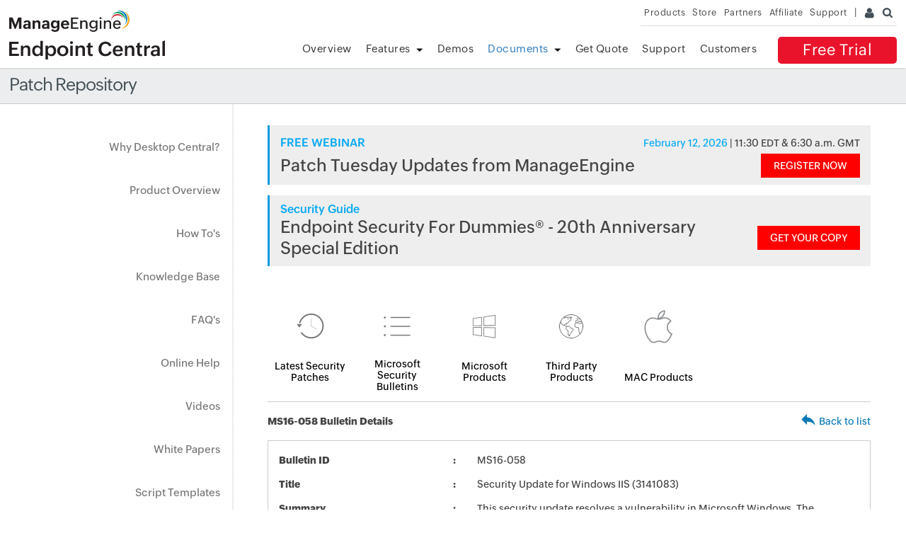

--- FILE ---
content_type: text/html
request_url: https://www.manageengine.com/products/desktop-central/patch-management/MS16-058.html
body_size: 2965
content:
<!doctype html>
<html>
<head>
<meta charset="utf-8">
<title>MS16-058: Security Update for Windows IIS (3141083) | ManageEngine Desktop Central</title>
<link rel="canonical" href="https://www.manageengine.com/products/desktop-central/patch-management/MS16-058.html">
<meta name="description" content="Desktop Central is a Windows Desktop Management Software for managing desktops in LAN and across WAN from a central location. It provides Software Deployment, Patch Management, Asset Management, Remote Control, Configurations, System Tools, Active Directory and User Logon Reports. Its network-neutral architecture supports managing networks based on Active Directory, Novell eDirectory, and Windows Workgroups." >
<meta name="keywords" content="Remote Windows Desktop Management, Remote Windows Desktop Administration, Configuring Remote Windows Desktops, Remote Windows Desktop Configuration, windows 2000, xp, 2003, vista, lan, wan, branch offices, HIPAA, SOX Compliant" >
<meta name="viewport" content="width=device-width, initial-scale=1.0">
<meta name="author" content="ManageEngine">
<!--[if lt IE 9]><script src="https://www.manageengine.com/js/html5shiv.js"></script><![endif]-->
<link href="https://www.manageengine.com/favicon.ico" rel="shortcut icon">
<link rel="stylesheet" type="text/css" href="https://www.manageengine.com/css/me-v1.css?v2">
<link rel="stylesheet" type="text/css" href="https://www.manageengine.com/products/desktop-central/style/prd-style.css">
<link rel="stylesheet" type="text/css" href="https://www.manageengine.com/products/desktop-central/style/resources.css">
<link rel="stylesheet" type="text/css" href="css/resources-temp.css">
<script type="text/javascript" src="https://www.manageengine.com/js/ipcallback-new.js"></script>
</head>

<body>
<div class="pop-box" id="disableDiv">&nbsp;</div>
<div class="pop-container" id="PopupContainer">&nbsp;</div>
<header>
  <div id="commonHeader">
  	<div id="header-topsec">&nbsp;</div>
  <div class="" id="MEmobPanel">
    <div id="MEdropPanel">&nbsp;</div>
  </div>
  <div id="header-mainsec">
    <div class="headerinner">
      <div class="clearfix head-container">
        <div class="fl prdLogo">
        <a class="dclogosvg" href="https://www.manageengine.com/products/desktop-central"><img title="Desktop & Mobile Device Management - ManageEngine Desktop Central" alt="Desktop & Mobile Device Management - ManageEngine Desktop Central" src="https://www.manageengine.com/products/desktop-central/images/endpointcentral.svg"/></a>
        </div>
        <div class="fr">
          <nav>
            <div class="nav-dwn fr"><a href="/products/desktop-central/free-trial.html" title="Free Trial ManageEngine Endpoint Central">Free Trial</a></div>
            <div class="fr pr">
              <ul class="nav header-nav productmenu clearfix" itemscope="itemscope" itemtype="https://www.schema.org/SiteNavigationElement">
                <li id="over"><a href="https://www.manageengine.com/products/desktop-central/" title="Overview">Overview</a></li>
                <li id="fea"><a href="https://www.manageengine.com/products/desktop-central/features.html" title="Features">Features</a></li>
                <li id="demos"><a href="https://www.manageengine.com/products/desktop-central/request-demo.html?p=itab" title="Demos">Demos</a></li>
                <li id="documents"><a href="https://www.manageengine.com/products/desktop-central/help.html" title="Documents">Documents</a></li>
                <li id="quote"><a href="https://www.manageengine.com/products/desktop-central/get-quote.html" title="Get Quote">Get Quote</a></li>
                <li id="supp"><a href="https://www.manageengine.com/products/desktop-central/support.html" title="Support">Support</a></li>
                <li id="cust"><a href="https://www.manageengine.com/products/desktop-central/customers-home.html" title="Customers">Customers</a></li>
              </ul>
            </div>
          </nav>
        </div>
        <div class="menuIcon menu2ResBlk" id="MEmobile"><span class="s-icon icon-s-menu">&nbsp;</span></div>
      </div>
    </div>
  </div>
  </div>
</header>
<section>
  <div class="heading-menu">
    <div class="container">
      <h1>Patch Repository</h1>
    </div>
  </div>
</section>

<section>
  <div class="container inner-cont clearfix" id="scroll">
    <div class="lhs-tree">
    <ul id="lhsTree">
        <li id="ltree1"><a title="Why Desktop Central" href="https://www.manageengine.com/products/desktop-central/top-10-reasons.html">Why Desktop Central?</a></li>
        <li id="ltree2"><a title="Product Overview" href="https://www.manageengine.com/products/desktop-central/desktop-central-lan-architecture.html">Product Overview</a></li>
        <li id="ltree3"><a title="How To's" href="https://www.manageengine.com/products/desktop-central/how-to.html">How To's</a></li>
        <li id="ltree4"><a title="Knowledge Base" href="https://www.manageengine.com/products/desktop-central/knowledge-base.html">Knowledge Base</a></li>
        <li id="ltree5"><a title="FAQ's" href="https://www.manageengine.com/products/desktop-central/faq.html">FAQ's</a></li>
        <li id="ltree6"><a title="Online Help" href="https://www.manageengine.com/products/desktop-central/online-help.html">Online Help</a></li>
        <li id="ltree7"><a title="Videos" href="https://www.manageengine.com/products/desktop-central/videos.html">Videos</a></li>
        <li id="ltree8"><a title="White Papers" href="https://www.manageengine.com/products/desktop-central/leveraging-byod.html">White Papers</a></li>
        <li id="ltree9"><a title="Script Templates" href="https://www.manageengine.com/products/desktop-central/script-templates/latest-script.html">Script Templates</a></li>
        <li id="ltree95"><a title="Microsoft Known Issues" href="https://www.manageengine.com/patch-management/resources/microsoft-known-issues.html">Microsoft Known Issues</a></li>
	<li id="ltree10"><a title="Patch Repository" class="active" href="https://www.manageengine.com/products/desktop-central/patch-management/latest-security-updates.html">Patch Repository</a></li>
        <li id="ltree11"><a title="Software Installation Guide" href="https://www.manageengine.com/products/desktop-central/software-installation/latest-software.html">Software Installation Guide</a></li>
        <li id="ltree12"><a title="Awards" href="https://www.manageengine.com/products/desktop-central/awards-and-recognitions.html">Awards &amp; Reviews</a></li>        
</ul>
    </div>
    <div class="rhs-cont">
    <div class="resource-lib">
	<div class="patch-ad-spot"></div>	
        <ul class="content-tab">
            <li><a href="latest-security-updates.html"><img src="images/icon-1.png" width="100" height="100" alt=""/>Latest Security Patches</a></li>
            <li><a href="microsoft-security-bulletins.html"><img src="images/icon-2.png" width="100" height="100" alt=""/>Microsoft Security Bulletins</a></li>
            <li><a href="microsoft-products-list.html"><img src="images/icon-3.png" width="100" height="100" alt=""/>Microsoft Products</a></li>
            <li><a href="third-party-patches.html"><img src="images/icon-4.png" width="100" height="100" alt=""/>Third Party Products</a></li>
            <li><a href="mac-patches.html"><img src="images/icon-5.png" width="100" height="100" alt=""/>MAC Products</a></li>
        </ul>
        <section class="patch-table-top">
        	<div><strong>MS16-058 Bulletin Details</strong></div>
        	<div><img src="images/res-lib-back-icon.png" alt=""/><a href="#" onclick="history.back();">Back to list</a></div>
        </section>
        <table class="patch-table-spl">
        	<tr>
            	<td>Bulletin ID</td>
            	<td>MS16-058</a></td>
            </tr>
        	<tr>
            	<td>Title</td>
            	<td>Security Update for Windows IIS (3141083)</td>
            </tr>
        	<tr>
            	<td>Summary</td>
            	<td>This security update resolves a vulnerability in Microsoft Windows. The vulnerability could allow remote code execution if an attacker with access to the local system executes a malicious application.</td>
            </tr>
        	<tr>
            	<td>Knowledgebase</td>
            	<td><a href="http://support.microsoft.com/default.aspx?kbid=3141083" target="_blank">3141083</a></td>
            </tr>
            <tr> 
            	<td colspan="2">
                <p><strong>List of Patches</strong></p>
                	<table class="spl-inner-table">
                    	<tr>
                        	<th class="res_sno">S.No</th>
                        	<th class="res_patch_name">Patch Description</th>
				<th>Severity</th>
                        </tr>
                    	<tr><td>.</td><td><a href="Windows-Vista-Business-Edition/Windows6.0-KB3141083-x86.html" alt="Security Update for Windows Vista (KB3141083) Patch Details" title="Security Update for Windows Vista (KB3141083) Patch Details">Security Update for Windows Vista (KB3141083)</a></td><td>Important</td></tr>
                    	<tr><td>.</td><td><a href="Windows-Server-2008-Standard-Edition/Windows6.0-2008-KB3141083-x86.html" alt="Security Update for Windows Server 2008 (KB3141083) Patch Details" title="Security Update for Windows Server 2008 (KB3141083) Patch Details">Security Update for Windows Server 2008 (KB3141083)</a></td><td>Important</td></tr>
                    	<tr><td>.</td><td><a href="Windows-Vista-Business-Edition-(x64)/Windows6.0-KB3141083-x64.html" alt="Security Update for Windows Vista for x64-based Systems (KB3141083) Patch Details" title="Security Update for Windows Vista for x64-based Systems (KB3141083) Patch Details">Security Update for Windows Vista for x64-based Systems (KB3141083)</a></td><td>Important</td></tr>
                    	<tr><td>.</td><td><a href="Windows-Server-2008-Standard-Edition-(x64)/Windows6.0-2008-KB3141083-x64.html" alt="Security Update for Windows Server 2008 x64 Edition (KB3141083) Patch Details" title="Security Update for Windows Server 2008 x64 Edition (KB3141083) Patch Details">Security Update for Windows Server 2008 x64 Edition (KB3141083)</a></td><td>Important</td></tr>
                    </table>
                </td>
            </tr>
        </table>
        <p class="spl-note"><strong>Disclaimer:</strong> This webpage is intended to provide you information about patch announcement for certain specific software products. The information is provided "As Is" without warranty of any kind. The links provided point to pages on the vendors websites. You can get more information by clicking the links to visit the relevant pages on the vendors website.</p>
    </div>
    </div>
	</div>
	</section>
<footer id="meCommonFooterNew"></footer>
<script src="https://accounts.zoho.com/u/info" type="text/javascript"></script>
<script src="https://www.manageengine.com/js/me-v1-header-a.js"></script>
<script src="https://www.manageengine.com/js/me-v1.js"></script>
<script src="https://www.manageengine.com/products/desktop-central/js/resources.js"></script>

<script type="text/javascript">$('#documents').addClass('selecteddivnew')</script>

</body>
</html>


--- FILE ---
content_type: text/javascript
request_url: https://cdn-in.pagesense.io/js/j0h6y0ma/9171f783de824622abf9007959be93ff_visitor_count.js
body_size: 602
content:
window.ZAB.visitorData = {"experiments":{"ZhMcrkQ":{"variations":{"FyGG":{"unique_count":"630"},"HrPO":{"unique_count":"632"}},"actual_start_time":1766143202720},"RPaKjVa":{"variations":{"pMQw":{"unique_count":"127"},"CtWc":{"unique_count":"126"}},"actual_start_time":1766383963823},"ZrynD70":{"variations":{"z1bS":{"unique_count":"3"},"Yewm":{"unique_count":"5"}},"actual_start_time":1767003591052},"eXEyAza":{"variations":{"FrcG":{"unique_count":"20"}},"actual_start_time":1717759793708},"JAvnIZ1":{"variations":{"E06l":{"unique_count":"627"},"tyRW":{"unique_count":"628"}},"actual_start_time":1766383734131},"afPUofe":{"variations":{"3BOy":{"unique_count":"11189"},"Jvp8":{"unique_count":"11187"}},"actual_start_time":1768545205678}},"time":1769253237596}

--- FILE ---
content_type: application/javascript
request_url: https://www.manageengine.com/products/desktop-central/js/resources.js
body_size: 1112
content:

var ems_common_promo = "https://www.manageengine.com/ems/js/ems-common-promo.js";
var automation_js = "https://www.manageengine.com/products/desktop-central/js/training-automation.js"
var event_date = "";
var active_event = "";
$.getScript(automation_js, function () {
  patch_tues_training();
  event_date = date_1;
  active_event = reg_over;
});

setTimeout(
  $.getScript(ems_common_promo, function () {
    if (promo_add == true) {
      $('.resource-lib').prepend("<div class='patch-ad-spot'><a href='" + promo_url + "?patch_db_flash' target='_blank'><img src='" + promo_image + "' /></a></div>");
    }
    if (promo_new == true) {
      $('.resource-lib').prepend("<div class='patch-ad-spot'><a href='" + promo_url_1 + "?patch_db_flash' target='_blank'><img src='" + promo_image_1 + "' /></a></div>");
    }

    if (patch_in == true && active_event == false) {
      $('.resource-lib').prepend('<div class="patch-ad-banner"> <div class="flex"> <h4>FREE WEBINAR </h4> <p class="data-time"><span data-attr="date">' + event_date + '</span> | 11:30 EDT & 6:30 a.m. GMT</p> </div> <div class="flex"> <p class="heading">Patch Tuesday Updates from ManageEngine</p><a href="https://www.manageengine.com/patch-management/patch-tuesday.html?uems_sticky_strip&patch_db_flash" target="_blank" class="register">REGISTER NOW</a> </div> </div>')


    }
  })
  , 100);

//new promotion strip update - tushar
var url = location.href
if (url.indexOf('/software-installation/windows-software.html') != -1) {
  $('.resource-lib').prepend('<div class="patch-ad-banner"> <div class="flex"> <h4>FORRESTER STUDY </h4> </div> <div class="flex"> <p class="heading">What does 442% ROI look like? </p><a href="https://www.manageengine.com/products/desktop-central/forrester-total-economic-impact-uems.html?utm-source=software_installation-windows-software_page" target="_blank" class="register">READ NOW</a> </div> </div>')
}

else if (url.indexOf('/software-installation/latest-software.html') != -1) {
  $('.resource-lib').prepend('<div class="patch-ad-banner"> <div class="flex"> <h4>FORRESTER STUDY </h4> </div> <div class="flex"> <p class="heading">What does 442% ROI look like? </p><a href="https://www.manageengine.com/products/desktop-central/forrester-total-economic-impact-uems.html?utm-source=software_installation-latest-software_page" target="_blank" class="register">READ NOW</a> </div> </div>');
}
else {
  var page_url = 'https://www.manageengine.com/products/desktop-central/endpoint-security-for-dummies.html?';
  const pageName = window.location.pathname.split("/").pop().split(".")[0];
  var last_text = '&utm_medium=banner&utm_campaign=dummies';
  var with_tracking = page_url + 'utm_source=' + pageName + last_text;
  $('.resource-lib').prepend('<div class="patch-ad-banner"> <div class="flex"> <h4>Security Guide </h4> </div> <div class="flex"> <p class="heading">Endpoint Security For Dummies® - 20th Anniversary Special Edition </p><a href="' + with_tracking + '" target="_blank" class="register">GET YOUR COPY</a> </div> </div>')
}

$('.dclogosvg img').attr('src', 'https://www.manageengine.com/products/desktop-central/images/endpointcentral.svg');